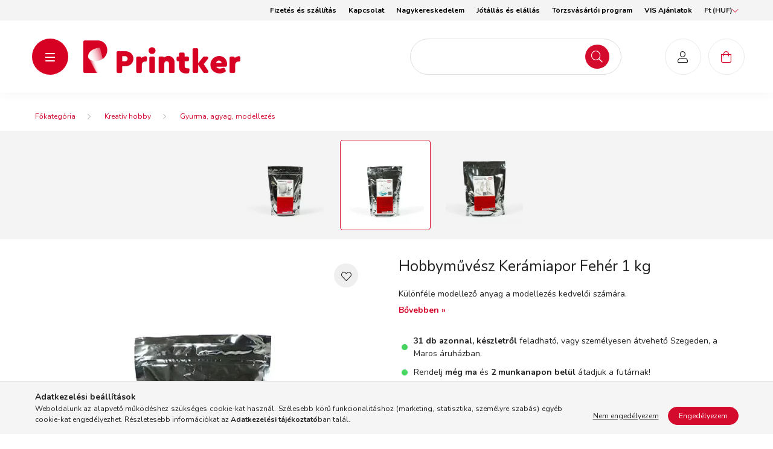

--- FILE ---
content_type: text/html
request_url: https://cdn.trustindex.io/widgets/cc/cca2de5203712430e3863a79b35/content.html
body_size: 240
content:
<div class=" ti-widget ti-no-profile-img " data-layout-id="55" data-layout-category="badge" data-set-id="light-minimal" data-pid="cca2de5203712430e3863a79b35" data-language="hu" data-close-locale="Bezárás" data-css-version="2" data-size="1" > <div class="ti-widget-container"> <div class="ti-header ti-header-grid source-Arukereso" > <div class="ti-fade-container"> <div class="ti-large-logo"> <div class="ti-v-center"> <img class="ti-logo-fb" src="https://cdn.trustindex.io/assets/platform/Arukereso/logo.svg" loading="lazy" alt="Arukereso" width="150" height="25" data-no-logo-styles=&quot;1&quot; /> </div> </div> <span class="ti-stars"><img class="ti-star f" src="https://cdn.trustindex.io/assets/platform/Arukereso/star/f.svg" alt="Arukereso" width="17" height="17" loading="lazy" /><img class="ti-star f" src="https://cdn.trustindex.io/assets/platform/Arukereso/star/f.svg" alt="Arukereso" width="17" height="17" loading="lazy" /><img class="ti-star f" src="https://cdn.trustindex.io/assets/platform/Arukereso/star/f.svg" alt="Arukereso" width="17" height="17" loading="lazy" /><img class="ti-star f" src="https://cdn.trustindex.io/assets/platform/Arukereso/star/f.svg" alt="Arukereso" width="17" height="17" loading="lazy" /><img class="ti-star h" src="https://cdn.trustindex.io/assets/platform/Arukereso/star/h.svg" alt="Arukereso" width="17" height="17" loading="lazy" /></span> <div class="ti-text"> <span class="nowrap">4.6<span class="text-separator"></span>3275 vélemény</span> </div> </div> </div> </div> </div> 